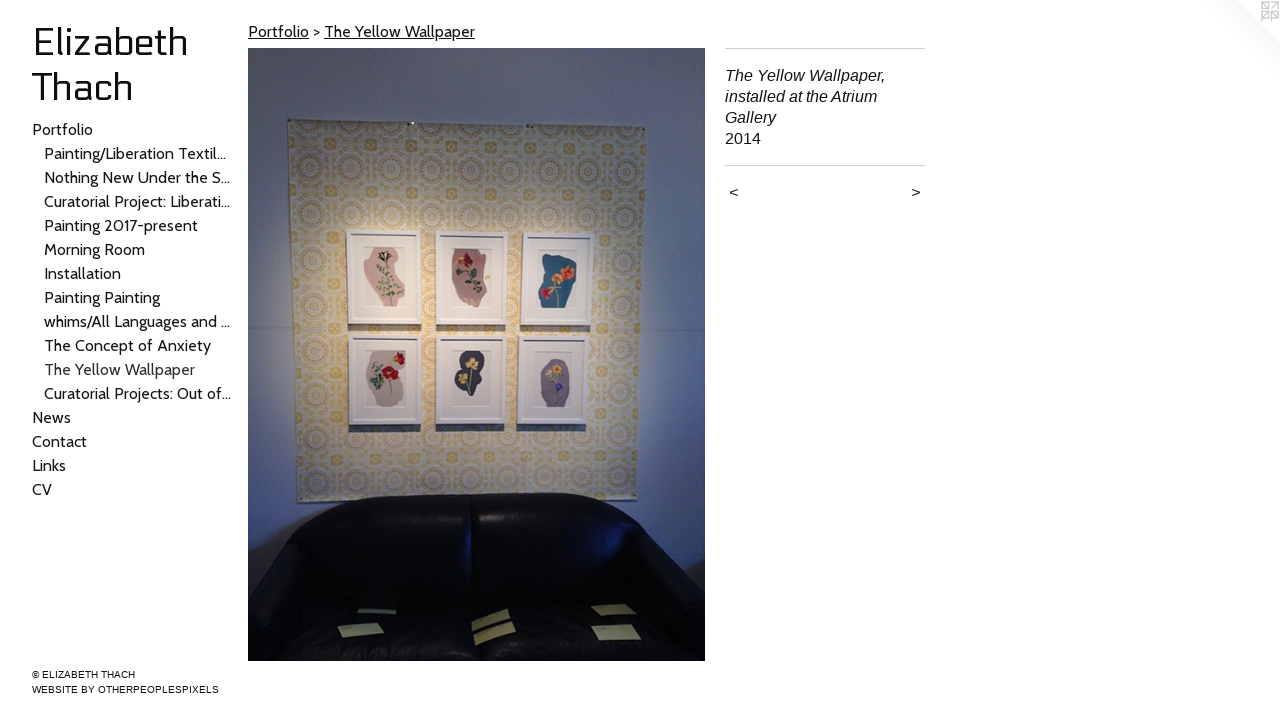

--- FILE ---
content_type: text/html;charset=utf-8
request_url: https://elizabeththach.com/artwork/3467331-The%20Yellow%20Wallpaper%2C%20installed%20at%20the%20Atrium%20Gallery.html
body_size: 3317
content:
<!doctype html><html class="no-js a-image mobile-title-align--center has-mobile-menu-icon--left p-artwork has-page-nav l-bricks mobile-menu-align--center has-wall-text "><head><meta charset="utf-8" /><meta content="IE=edge" http-equiv="X-UA-Compatible" /><meta http-equiv="X-OPP-Site-Id" content="23093" /><meta http-equiv="X-OPP-Revision" content="1939" /><meta http-equiv="X-OPP-Locke-Environment" content="production" /><meta http-equiv="X-OPP-Locke-Release" content="v0.0.141" /><title>Elizabeth Thach</title><link rel="canonical" href="https://elizabeththach.com/artwork/3467331-The%20Yellow%20Wallpaper%2c%20installed%20at%20the%20Atrium%20Gallery.html" /><meta content="website" property="og:type" /><meta property="og:url" content="https://elizabeththach.com/artwork/3467331-The%20Yellow%20Wallpaper%2c%20installed%20at%20the%20Atrium%20Gallery.html" /><meta property="og:title" content="The Yellow Wallpaper, installed at the Atrium Gallery" /><meta content="width=device-width, initial-scale=1" name="viewport" /><link type="text/css" rel="stylesheet" href="//cdnjs.cloudflare.com/ajax/libs/normalize/3.0.2/normalize.min.css" /><link type="text/css" rel="stylesheet" media="only all" href="//maxcdn.bootstrapcdn.com/font-awesome/4.3.0/css/font-awesome.min.css" /><link type="text/css" rel="stylesheet" media="not all and (min-device-width: 600px) and (min-device-height: 600px)" href="/release/locke/production/v0.0.141/css/small.css" /><link type="text/css" rel="stylesheet" media="only all and (min-device-width: 600px) and (min-device-height: 600px)" href="/release/locke/production/v0.0.141/css/large-bricks.css" /><link type="text/css" rel="stylesheet" media="not all and (min-device-width: 600px) and (min-device-height: 600px)" href="/r17652124560000001939/css/small-site.css" /><link type="text/css" rel="stylesheet" media="only all and (min-device-width: 600px) and (min-device-height: 600px)" href="/r17652124560000001939/css/large-site.css" /><link type="text/css" rel="stylesheet" media="only all and (min-device-width: 600px) and (min-device-height: 600px)" href="//fonts.googleapis.com/css?family=Cabin:400" /><link type="text/css" rel="stylesheet" media="only all and (min-device-width: 600px) and (min-device-height: 600px)" href="//fonts.googleapis.com/css?family=Electrolize:400" /><link type="text/css" rel="stylesheet" media="not all and (min-device-width: 600px) and (min-device-height: 600px)" href="//fonts.googleapis.com/css?family=Cabin:400&amp;text=MENUHomePrtfliwsCnacLkV" /><link type="text/css" rel="stylesheet" media="not all and (min-device-width: 600px) and (min-device-height: 600px)" href="//fonts.googleapis.com/css?family=Electrolize:400&amp;text=Elizabeth%20Tc" /><script>window.OPP = window.OPP || {};
OPP.modernMQ = 'only all';
OPP.smallMQ = 'not all and (min-device-width: 600px) and (min-device-height: 600px)';
OPP.largeMQ = 'only all and (min-device-width: 600px) and (min-device-height: 600px)';
OPP.downURI = '/x/0/9/3/23093/.down';
OPP.gracePeriodURI = '/x/0/9/3/23093/.grace_period';
OPP.imgL = function (img) {
  !window.lazySizes && img.onerror();
};
OPP.imgE = function (img) {
  img.onerror = img.onload = null;
  img.src = img.getAttribute('data-src');
  //img.srcset = img.getAttribute('data-srcset');
};</script><script src="/release/locke/production/v0.0.141/js/modernizr.js"></script><script src="/release/locke/production/v0.0.141/js/masonry.js"></script><script src="/release/locke/production/v0.0.141/js/respimage.js"></script><script src="/release/locke/production/v0.0.141/js/ls.aspectratio.js"></script><script src="/release/locke/production/v0.0.141/js/lazysizes.js"></script><script src="/release/locke/production/v0.0.141/js/large.js"></script><script src="/release/locke/production/v0.0.141/js/hammer.js"></script><script>if (!Modernizr.mq('only all')) { document.write('<link type="text/css" rel="stylesheet" href="/release/locke/production/v0.0.141/css/minimal.css">') }</script><style>.media-max-width {
  display: block;
}

@media (min-height: 1435px) {

  .media-max-width {
    max-width: 911.0px;
  }

}

@media (max-height: 1435px) {

  .media-max-width {
    max-width: 63.47131147540984vh;
  }

}</style></head><body><header id="header"><a class=" site-title" href="/home.html"><span class=" site-title-text u-break-word">Elizabeth Thach</span><div class=" site-title-media"></div></a><a id="mobile-menu-icon" class="mobile-menu-icon hidden--no-js hidden--large"><svg viewBox="0 0 21 17" width="21" height="17" fill="currentColor"><rect x="0" y="0" width="21" height="3" rx="0"></rect><rect x="0" y="7" width="21" height="3" rx="0"></rect><rect x="0" y="14" width="21" height="3" rx="0"></rect></svg></a></header><nav class=" hidden--large"><ul class=" site-nav"><li class="nav-item nav-home "><a class="nav-link " href="/home.html">Home</a></li><li class="nav-item expanded nav-museum "><a class="nav-link " href="/section/178931.html">Portfolio</a><ul><li class="nav-gallery nav-item expanded "><a class="nav-link " href="/section/490189-Painting%2fLiberation%20Textiles.html">Painting/Liberation Textiles</a></li><li class="nav-gallery nav-item expanded "><a class="nav-link " href="/section/509845-Nothing%20New%20Under%20the%20Sun%2c%20Ink%20Drawings%2c%202022-present.html">Nothing New Under the Sun, Ink Drawings, 2022-present</a></li><li class="nav-gallery nav-item expanded "><a class="nav-link " href="/section/541948-Curatorial%20Projects%3a%20Liberation%20Textiles.html">Curatorial Project: Liberation Textiles: Our Social Fabric, Concord Art, Concord MA 2025, April 3 – May 11, 2025, Curated by Elizabeth Thach &amp; Camilø Álvårez</a></li><li class="nav-gallery nav-item expanded "><a class="nav-link " href="/section/496149-Painting%202017-present.html">Painting 2017-present</a></li><li class="nav-gallery nav-item expanded "><a class="nav-link " href="/section/513017-Morning%20Room.html">Morning Room</a></li><li class="nav-gallery nav-item expanded "><a class="nav-link " href="/section/389706-Installation.html">Installation</a></li><li class="nav-gallery nav-item expanded "><a class="nav-link " href="/section/449875-Painting%20Painting.html">Painting Painting</a></li><li class="nav-gallery nav-item expanded "><a class="nav-link " href="/section/457519-whims%2fAll%20Languages%20and%20none-paintings%20on%20paper%2c%202018-2022.html">whims/All Languages and none-paintings on paper, 2018-2022</a></li><li class="nav-gallery nav-item expanded "><a class="nav-link " href="/section/452550-The%20Concept%20of%20Anxiety.html">The Concept of Anxiety</a></li><li class="nav-gallery nav-item expanded "><a class="selected nav-link " href="/section/452553-The%20Yellow%20Wallpaper.html">The Yellow Wallpaper</a></li><li class="nav-gallery nav-item expanded "><a class="nav-link " href="/section/330328-Curatorial%20Projects%3a%20Out%20of%20the%20Ruins.html">Curatorial Projects: Out of the Ruins</a></li></ul></li><li class="nav-news nav-item "><a class="nav-link " href="/news.html">News</a></li><li class="nav-item nav-contact "><a class="nav-link " href="/contact.html">Contact</a></li><li class="nav-links nav-item "><a class="nav-link " href="/links.html">Links</a></li><li class="nav-item nav-pdf1 "><a target="_blank" class="nav-link " href="//img-cache.oppcdn.com/fixed/23093/assets/56nIg71hA_CS8PRH.pdf">CV</a></li></ul></nav><div class=" content"><nav class=" hidden--small" id="nav"><header><a class=" site-title" href="/home.html"><span class=" site-title-text u-break-word">Elizabeth Thach</span><div class=" site-title-media"></div></a></header><ul class=" site-nav"><li class="nav-item nav-home "><a class="nav-link " href="/home.html">Home</a></li><li class="nav-item expanded nav-museum "><a class="nav-link " href="/section/178931.html">Portfolio</a><ul><li class="nav-gallery nav-item expanded "><a class="nav-link " href="/section/490189-Painting%2fLiberation%20Textiles.html">Painting/Liberation Textiles</a></li><li class="nav-gallery nav-item expanded "><a class="nav-link " href="/section/509845-Nothing%20New%20Under%20the%20Sun%2c%20Ink%20Drawings%2c%202022-present.html">Nothing New Under the Sun, Ink Drawings, 2022-present</a></li><li class="nav-gallery nav-item expanded "><a class="nav-link " href="/section/541948-Curatorial%20Projects%3a%20Liberation%20Textiles.html">Curatorial Project: Liberation Textiles: Our Social Fabric, Concord Art, Concord MA 2025, April 3 – May 11, 2025, Curated by Elizabeth Thach &amp; Camilø Álvårez</a></li><li class="nav-gallery nav-item expanded "><a class="nav-link " href="/section/496149-Painting%202017-present.html">Painting 2017-present</a></li><li class="nav-gallery nav-item expanded "><a class="nav-link " href="/section/513017-Morning%20Room.html">Morning Room</a></li><li class="nav-gallery nav-item expanded "><a class="nav-link " href="/section/389706-Installation.html">Installation</a></li><li class="nav-gallery nav-item expanded "><a class="nav-link " href="/section/449875-Painting%20Painting.html">Painting Painting</a></li><li class="nav-gallery nav-item expanded "><a class="nav-link " href="/section/457519-whims%2fAll%20Languages%20and%20none-paintings%20on%20paper%2c%202018-2022.html">whims/All Languages and none-paintings on paper, 2018-2022</a></li><li class="nav-gallery nav-item expanded "><a class="nav-link " href="/section/452550-The%20Concept%20of%20Anxiety.html">The Concept of Anxiety</a></li><li class="nav-gallery nav-item expanded "><a class="selected nav-link " href="/section/452553-The%20Yellow%20Wallpaper.html">The Yellow Wallpaper</a></li><li class="nav-gallery nav-item expanded "><a class="nav-link " href="/section/330328-Curatorial%20Projects%3a%20Out%20of%20the%20Ruins.html">Curatorial Projects: Out of the Ruins</a></li></ul></li><li class="nav-news nav-item "><a class="nav-link " href="/news.html">News</a></li><li class="nav-item nav-contact "><a class="nav-link " href="/contact.html">Contact</a></li><li class="nav-links nav-item "><a class="nav-link " href="/links.html">Links</a></li><li class="nav-item nav-pdf1 "><a target="_blank" class="nav-link " href="//img-cache.oppcdn.com/fixed/23093/assets/56nIg71hA_CS8PRH.pdf">CV</a></li></ul><footer><div class=" copyright">© ELIZABETH THACH</div><div class=" credit"><a href="http://otherpeoplespixels.com/ref/elizabeththach.com" target="_blank">Website by OtherPeoplesPixels</a></div></footer></nav><main id="main"><a class=" logo hidden--small" href="http://otherpeoplespixels.com/ref/elizabeththach.com" title="Website by OtherPeoplesPixels" target="_blank"></a><div class=" page clearfix media-max-width"><h1 class="parent-title title"><a href="/section/178931.html" class="root title-segment hidden--small">Portfolio</a><span class=" title-sep hidden--small"> &gt; </span><a class=" title-segment" href="/section/452553-The%20Yellow%20Wallpaper.html">The Yellow Wallpaper</a></h1><div class=" media-and-info"><div class=" page-media-wrapper media"><a class=" page-media u-spaceball" title="The Yellow Wallpaper, installed at the Atrium Gallery" href="/artwork/3467324-%22The%20Yellow%20Wallpaper%22%2c%20Installation%20view.html" id="media"><img data-aspectratio="911/1220" class="u-img " alt="The Yellow Wallpaper, installed at the Atrium Gallery" src="//img-cache.oppcdn.com/fixed/23093/assets/RzRLEEBwn9NZZ2yn.jpg" srcset="//img-cache.oppcdn.com/img/v1.0/s:23093/t:QkxBTksrVEVYVCtIRVJF/p:12/g:tl/o:2.5/a:50/q:90/2520x1220-RzRLEEBwn9NZZ2yn.jpg/911x1220/391f6d64023b55a9f5ce946c262c984d.jpg 911w,
//img-cache.oppcdn.com/img/v1.0/s:23093/t:QkxBTksrVEVYVCtIRVJF/p:12/g:tl/o:2.5/a:50/q:90/1640x830-RzRLEEBwn9NZZ2yn.jpg/619x830/34cea4e0905748a82aa3c5bf795b56fb.jpg 619w,
//img-cache.oppcdn.com/img/v1.0/s:23093/t:QkxBTksrVEVYVCtIRVJF/p:12/g:tl/o:2.5/a:50/q:90/1400x720-RzRLEEBwn9NZZ2yn.jpg/537x720/440e6d2c54013c4457ea3a80ed0fd9f9.jpg 537w,
//img-cache.oppcdn.com/img/v1.0/s:23093/t:QkxBTksrVEVYVCtIRVJF/p:12/g:tl/o:2.5/a:50/q:90/984x588-RzRLEEBwn9NZZ2yn.jpg/439x588/3d833c3a9c4da8ab481a41f4d0c2fcbc.jpg 439w,
//img-cache.oppcdn.com/fixed/23093/assets/RzRLEEBwn9NZZ2yn.jpg 358w" sizes="(max-device-width: 599px) 100vw,
(max-device-height: 599px) 100vw,
(max-width: 358px) 358px,
(max-height: 480px) 358px,
(max-width: 439px) 439px,
(max-height: 588px) 439px,
(max-width: 537px) 537px,
(max-height: 720px) 537px,
(max-width: 619px) 619px,
(max-height: 830px) 619px,
911px" /></a><a class=" zoom-corner" style="display: none" id="zoom-corner"><span class=" zoom-icon fa fa-search-plus"></span></a><div class="share-buttons a2a_kit social-icons hidden--small" data-a2a-title="The Yellow Wallpaper, installed at the Atrium Gallery" data-a2a-url="https://elizabeththach.com/artwork/3467331-The%20Yellow%20Wallpaper%2c%20installed%20at%20the%20Atrium%20Gallery.html"></div></div><div class=" info border-color"><div class=" wall-text border-color"><div class=" wt-item wt-title">The Yellow Wallpaper, installed at the Atrium Gallery</div><div class=" wt-item wt-date">2014</div></div><div class=" page-nav hidden--small border-color clearfix"><a class=" prev" id="artwork-prev" href="/artwork/3467333-The%20Yellow%20Wallpaper%20Detail%2c%20%22Red%20Nasturtiums%22.html">&lt; <span class=" m-hover-show">previous</span></a> <a class=" next" id="artwork-next" href="/artwork/3467324-%22The%20Yellow%20Wallpaper%22%2c%20Installation%20view.html"><span class=" m-hover-show">next</span> &gt;</a></div></div></div><div class="share-buttons a2a_kit social-icons hidden--large" data-a2a-title="The Yellow Wallpaper, installed at the Atrium Gallery" data-a2a-url="https://elizabeththach.com/artwork/3467331-The%20Yellow%20Wallpaper%2c%20installed%20at%20the%20Atrium%20Gallery.html"></div></div></main></div><footer><div class=" copyright">© ELIZABETH THACH</div><div class=" credit"><a href="http://otherpeoplespixels.com/ref/elizabeththach.com" target="_blank">Website by OtherPeoplesPixels</a></div></footer><div class=" modal zoom-modal" style="display: none" id="zoom-modal"><style>@media (min-aspect-ratio: 911/1220) {

  .zoom-media {
    width: auto;
    max-height: 1220px;
    height: 100%;
  }

}

@media (max-aspect-ratio: 911/1220) {

  .zoom-media {
    height: auto;
    max-width: 911px;
    width: 100%;
  }

}
@supports (object-fit: contain) {
  img.zoom-media {
    object-fit: contain;
    width: 100%;
    height: 100%;
    max-width: 911px;
    max-height: 1220px;
  }
}</style><div class=" zoom-media-wrapper u-spaceball"><img onerror="OPP.imgE(this);" onload="OPP.imgL(this);" data-src="//img-cache.oppcdn.com/fixed/23093/assets/RzRLEEBwn9NZZ2yn.jpg" data-srcset="//img-cache.oppcdn.com/img/v1.0/s:23093/t:QkxBTksrVEVYVCtIRVJF/p:12/g:tl/o:2.5/a:50/q:90/2520x1220-RzRLEEBwn9NZZ2yn.jpg/911x1220/391f6d64023b55a9f5ce946c262c984d.jpg 911w,
//img-cache.oppcdn.com/img/v1.0/s:23093/t:QkxBTksrVEVYVCtIRVJF/p:12/g:tl/o:2.5/a:50/q:90/1640x830-RzRLEEBwn9NZZ2yn.jpg/619x830/34cea4e0905748a82aa3c5bf795b56fb.jpg 619w,
//img-cache.oppcdn.com/img/v1.0/s:23093/t:QkxBTksrVEVYVCtIRVJF/p:12/g:tl/o:2.5/a:50/q:90/1400x720-RzRLEEBwn9NZZ2yn.jpg/537x720/440e6d2c54013c4457ea3a80ed0fd9f9.jpg 537w,
//img-cache.oppcdn.com/img/v1.0/s:23093/t:QkxBTksrVEVYVCtIRVJF/p:12/g:tl/o:2.5/a:50/q:90/984x588-RzRLEEBwn9NZZ2yn.jpg/439x588/3d833c3a9c4da8ab481a41f4d0c2fcbc.jpg 439w,
//img-cache.oppcdn.com/fixed/23093/assets/RzRLEEBwn9NZZ2yn.jpg 358w" data-sizes="(max-device-width: 599px) 100vw,
(max-device-height: 599px) 100vw,
(max-width: 358px) 358px,
(max-height: 480px) 358px,
(max-width: 439px) 439px,
(max-height: 588px) 439px,
(max-width: 537px) 537px,
(max-height: 720px) 537px,
(max-width: 619px) 619px,
(max-height: 830px) 619px,
911px" class="zoom-media lazyload hidden--no-js " alt="The Yellow Wallpaper, installed at the Atrium Gallery" /><noscript><img class="zoom-media " alt="The Yellow Wallpaper, installed at the Atrium Gallery" src="//img-cache.oppcdn.com/fixed/23093/assets/RzRLEEBwn9NZZ2yn.jpg" /></noscript></div></div><div class=" offline"></div><script src="/release/locke/production/v0.0.141/js/small.js"></script><script src="/release/locke/production/v0.0.141/js/artwork.js"></script><script>window.oppa=window.oppa||function(){(oppa.q=oppa.q||[]).push(arguments)};oppa('config','pathname','production/v0.0.141/23093');oppa('set','g','true');oppa('set','l','bricks');oppa('set','p','artwork');oppa('set','a','image');oppa('rect','m','media','main');oppa('send');</script><script async="" src="/release/locke/production/v0.0.141/js/analytics.js"></script><script src="https://otherpeoplespixels.com/static/enable-preview.js"></script></body></html>

--- FILE ---
content_type: text/css;charset=utf-8
request_url: https://elizabeththach.com/r17652124560000001939/css/large-site.css
body_size: 484
content:
body {
  background-color: #FFFFFF;
  font-weight: normal;
  font-style: normal;
  font-family: "Arial", "Helvetica", sans-serif;
}

body {
  color: #131111;
}

main a {
  color: #111213;
}

main a:hover {
  text-decoration: underline;
  color: #292b2e;
}

main a:visited {
  color: #292b2e;
}

.site-title, .mobile-menu-icon {
  color: #110e0e;
}

.site-nav, .mobile-menu-link, nav:before, nav:after {
  color: #161313;
}

.site-nav a {
  color: #161313;
}

.site-nav a:hover {
  text-decoration: none;
  color: #312b2b;
}

.site-nav a:visited {
  color: #161313;
}

.site-nav a.selected {
  color: #312b2b;
}

.site-nav:hover a.selected {
  color: #161313;
}

footer {
  color: #100e0e;
}

footer a {
  color: #111213;
}

footer a:hover {
  text-decoration: underline;
  color: #292b2e;
}

footer a:visited {
  color: #292b2e;
}

.title, .news-item-title, .flex-page-title {
  color: #161313;
}

.title a {
  color: #161313;
}

.title a:hover {
  text-decoration: none;
  color: #312b2b;
}

.title a:visited {
  color: #161313;
}

.hr, .hr-before:before, .hr-after:after, .hr-before--small:before, .hr-before--large:before, .hr-after--small:after, .hr-after--large:after {
  border-top-color: #7f7171;
}

.button {
  background: #111213;
  color: #FFFFFF;
}

.social-icon {
  background-color: #131111;
  color: #FFFFFF;
}

.welcome-modal {
  background-color: #FFFFFF;
}

.share-button .social-icon {
  color: #131111;
}

.site-title {
  font-family: "Electrolize", sans-serif;
  font-style: normal;
  font-weight: 400;
}

.site-nav {
  font-family: "Cabin", sans-serif;
  font-style: normal;
  font-weight: 400;
}

.section-title, .parent-title, .news-item-title, .link-name, .preview-placeholder, .preview-image, .flex-page-title {
  font-family: "Cabin", sans-serif;
  font-style: normal;
  font-weight: 400;
}

body {
  font-size: 16px;
}

.site-title {
  font-size: 38px;
}

.site-nav {
  font-size: 16px;
}

.title, .news-item-title, .link-name, .flex-page-title {
  font-size: 16px;
}

.border-color {
  border-color: hsla(0, 5.5555553%, 7.0588236%, 0.2);
}

.p-artwork .page-nav a {
  color: #131111;
}

.p-artwork .page-nav a:hover {
  text-decoration: none;
  color: #131111;
}

.p-artwork .page-nav a:visited {
  color: #131111;
}

.wordy {
  text-align: left;
}

--- FILE ---
content_type: text/css;charset=utf-8
request_url: https://elizabeththach.com/r17652124560000001939/css/small-site.css
body_size: 358
content:
body {
  background-color: #FFFFFF;
  font-weight: normal;
  font-style: normal;
  font-family: "Arial", "Helvetica", sans-serif;
}

body {
  color: #131111;
}

main a {
  color: #111213;
}

main a:hover {
  text-decoration: underline;
  color: #292b2e;
}

main a:visited {
  color: #292b2e;
}

.site-title, .mobile-menu-icon {
  color: #110e0e;
}

.site-nav, .mobile-menu-link, nav:before, nav:after {
  color: #161313;
}

.site-nav a {
  color: #161313;
}

.site-nav a:hover {
  text-decoration: none;
  color: #312b2b;
}

.site-nav a:visited {
  color: #161313;
}

.site-nav a.selected {
  color: #312b2b;
}

.site-nav:hover a.selected {
  color: #161313;
}

footer {
  color: #100e0e;
}

footer a {
  color: #111213;
}

footer a:hover {
  text-decoration: underline;
  color: #292b2e;
}

footer a:visited {
  color: #292b2e;
}

.title, .news-item-title, .flex-page-title {
  color: #161313;
}

.title a {
  color: #161313;
}

.title a:hover {
  text-decoration: none;
  color: #312b2b;
}

.title a:visited {
  color: #161313;
}

.hr, .hr-before:before, .hr-after:after, .hr-before--small:before, .hr-before--large:before, .hr-after--small:after, .hr-after--large:after {
  border-top-color: #7f7171;
}

.button {
  background: #111213;
  color: #FFFFFF;
}

.social-icon {
  background-color: #131111;
  color: #FFFFFF;
}

.welcome-modal {
  background-color: #FFFFFF;
}

.site-title {
  font-family: "Electrolize", sans-serif;
  font-style: normal;
  font-weight: 400;
}

nav {
  font-family: "Cabin", sans-serif;
  font-style: normal;
  font-weight: 400;
}

.wordy {
  text-align: left;
}

.site-title {
  font-size: 2.1875rem;
}

footer .credit a {
  color: #131111;
}

--- FILE ---
content_type: text/css; charset=utf-8
request_url: https://fonts.googleapis.com/css?family=Cabin:400&text=MENUHomePrtfliwsCnacLkV
body_size: -409
content:
@font-face {
  font-family: 'Cabin';
  font-style: normal;
  font-weight: 400;
  font-stretch: 100%;
  src: url(https://fonts.gstatic.com/l/font?kit=u-4X0qWljRw-PfU81xCKCpdpbgZJl6XFpfEd7eA9BIxxkV2EL7Svxm7qG_ufEK_44RXvqHC-QAVpdhuZSZi_Dti2CQjM&skey=d53a2c61c6b52b74&v=v35) format('woff2');
}


--- FILE ---
content_type: text/css; charset=utf-8
request_url: https://fonts.googleapis.com/css?family=Electrolize:400&text=Elizabeth%20Tc
body_size: -412
content:
@font-face {
  font-family: 'Electrolize';
  font-style: normal;
  font-weight: 400;
  src: url(https://fonts.gstatic.com/l/font?kit=cIf5Ma1dtE0zSiGSiED7AUEDsohtQI3M9EJ4slallHay6f5A&skey=530b3bebd29b1b4d&v=v20) format('woff2');
}
